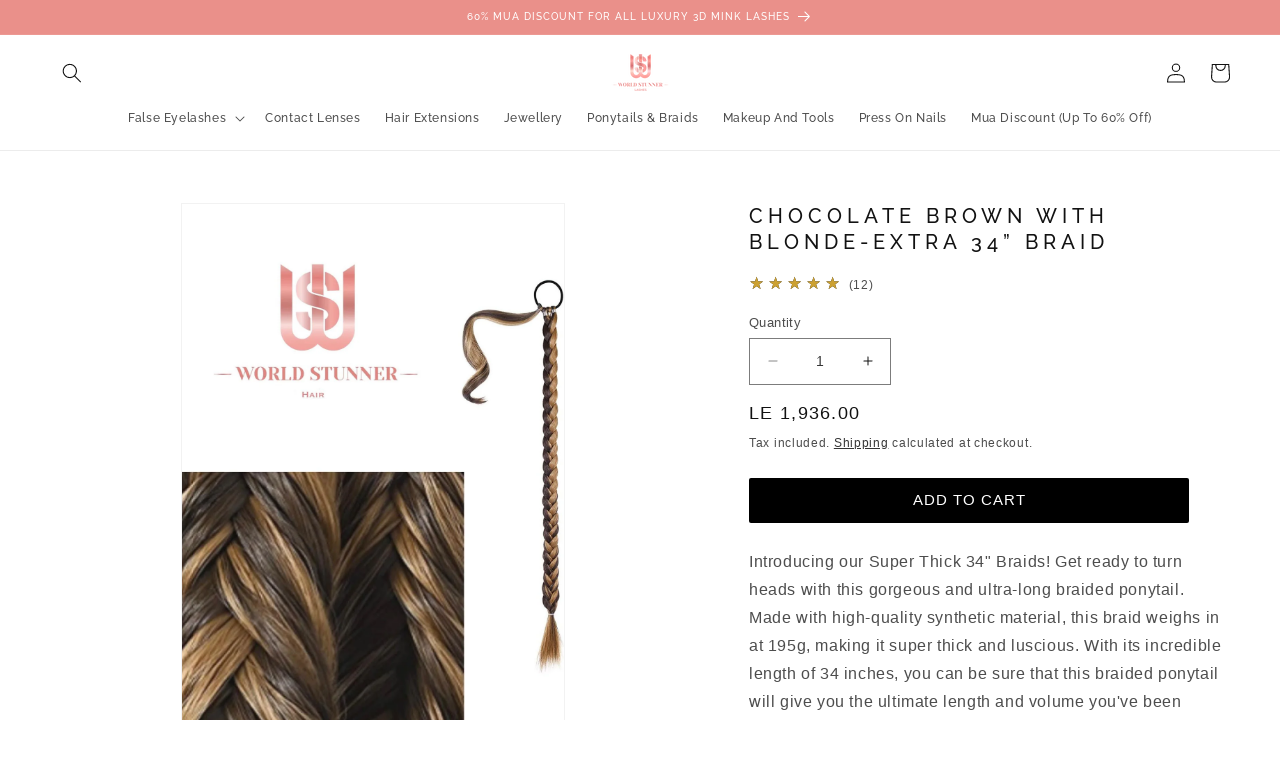

--- FILE ---
content_type: text/css
request_url: https://worldstunner.com/cdn/shop/t/1/assets/component-slider.css?v=111384418465749404671681389366
body_size: 696
content:
slider-component{--desktop-margin-left-first-item: max(5rem, calc((100vw - var(--page-width) + 10rem - var(--grid-desktop-horizontal-spacing)) / 2));position:relative;display:block}slider-component.slider-component-full-width{--desktop-margin-left-first-item: 1.5rem}@media screen and (max-width: 749px){slider-component.page-width{padding:0 1.5rem}}@media screen and (min-width: 749px) and (max-width: 990px){slider-component.page-width{padding:0 5rem}}@media screen and (max-width: 989px){.no-js slider-component .slider{padding-bottom:3rem}}.slider__slide{--focus-outline-padding: .5rem;--shadow-padding-top: calc((var(--shadow-vertical-offset) * -1 + var(--shadow-blur-radius)) * var(--shadow-visible));--shadow-padding-bottom: calc((var(--shadow-vertical-offset) + var(--shadow-blur-radius)) * var(--shadow-visible));scroll-snap-align:start;flex-shrink:0;padding-bottom:0}@media screen and (max-width: 749px){.slider.slider--mobile{position:relative;flex-wrap:inherit;overflow-x:auto;scroll-snap-type:x mandatory;scroll-behavior:smooth;scroll-padding-left:1.5rem;-webkit-overflow-scrolling:touch;margin-bottom:1rem}.slider--mobile:after{content:"";width:0;padding-left:1.5rem}.slider.slider--mobile .slider__slide{margin-bottom:0;padding-top:max(var(--focus-outline-padding),var(--shadow-padding-top));padding-bottom:max(var(--focus-outline-padding),var(--shadow-padding-bottom))}.slider.slider--mobile.contains-card--standard .slider__slide:not(.collection-list__item--no-media){padding-bottom:var(--focus-outline-padding)}.slider.slider--mobile.contains-content-container .slider__slide{--focus-outline-padding: 0rem}}@media screen and (min-width: 750px){.slider.slider--tablet-up{position:relative;flex-wrap:inherit;overflow-x:auto;scroll-snap-type:x mandatory;scroll-behavior:smooth;scroll-padding-left:1rem;-webkit-overflow-scrolling:touch}.slider.slider--tablet-up .slider__slide{margin-bottom:0}}@media screen and (max-width: 989px){.slider.slider--tablet{position:relative;flex-wrap:inherit;overflow-x:auto;scroll-snap-type:x mandatory;scroll-behavior:smooth;scroll-padding-left:1.5rem;-webkit-overflow-scrolling:touch;margin-bottom:1rem}.slider--tablet:after{content:"";width:0;padding-left:1.5rem;margin-left:calc(-1 * var(--grid-desktop-horizontal-spacing))}.slider.slider--tablet .slider__slide{margin-bottom:0;padding-top:max(var(--focus-outline-padding),var(--shadow-padding-top));padding-bottom:max(var(--focus-outline-padding),var(--shadow-padding-bottom))}.slider.slider--tablet.contains-card--standard .slider__slide:not(.collection-list__item--no-media){padding-bottom:var(--focus-outline-padding)}.slider.slider--tablet.contains-content-container .slider__slide{--focus-outline-padding: 0rem}}.slider--everywhere{position:relative;flex-wrap:inherit;overflow-x:auto;scroll-snap-type:x mandatory;scroll-behavior:smooth;-webkit-overflow-scrolling:touch;margin-bottom:1rem}.slider.slider--everywhere .slider__slide{margin-bottom:0;scroll-snap-align:center}@media screen and (min-width: 990px){.slider-component-desktop.page-width{max-width:none}.slider--desktop{position:relative;flex-wrap:inherit;overflow-x:auto;scroll-snap-type:x mandatory;scroll-behavior:smooth;-webkit-overflow-scrolling:touch;margin-bottom:1rem;scroll-padding-left:var(--desktop-margin-left-first-item)}.slider--desktop:after{content:"";width:0;padding-left:5rem;margin-left:calc(-1 * var(--grid-desktop-horizontal-spacing))}.slider.slider--desktop .slider__slide{margin-bottom:0;padding-top:max(var(--focus-outline-padding),var(--shadow-padding-top));padding-bottom:max(var(--focus-outline-padding),var(--shadow-padding-bottom))}.slider--desktop .slider__slide:first-child{margin-left:var(--desktop-margin-left-first-item);scroll-margin-left:var(--desktop-margin-left-first-item)}.slider-component-full-width .slider--desktop{scroll-padding-left:1.5rem}.slider-component-full-width .slider--desktop .slider__slide:first-child{margin-left:1.5rem;scroll-margin-left:1.5rem}.slider-component-full-width .slider--desktop:after{padding-left:1.5rem}.slider--desktop.grid--5-col-desktop .grid__item{width:calc((100% - var(--desktop-margin-left-first-item)) / 5 - var(--grid-desktop-horizontal-spacing) * 2)}.slider--desktop.grid--4-col-desktop .grid__item{width:calc((100% - var(--desktop-margin-left-first-item)) / 4 - var(--grid-desktop-horizontal-spacing) * 3)}.slider--desktop.grid--3-col-desktop .grid__item{width:calc((100% - var(--desktop-margin-left-first-item)) / 3 - var(--grid-desktop-horizontal-spacing) * 4)}.slider--desktop.grid--2-col-desktop .grid__item{width:calc((100% - var(--desktop-margin-left-first-item)) / 2 - var(--grid-desktop-horizontal-spacing) * 5)}.slider--desktop.grid--1-col-desktop .grid__item{width:calc((100% - var(--desktop-margin-left-first-item)) - var(--grid-desktop-horizontal-spacing) * 9)}.slider.slider--desktop.contains-card--standard .slider__slide:not(.collection-list__item--no-media){padding-bottom:var(--focus-outline-padding)}.slider.slider--desktop.contains-content-container .slider__slide{--focus-outline-padding: 0rem}}@media (prefers-reduced-motion){.slider{scroll-behavior:auto}}.slider{scrollbar-color:rgb(var(--color-foreground)) rgba(var(--color-foreground),.04);-ms-overflow-style:none;scrollbar-width:none}.slider::-webkit-scrollbar{height:.4rem;width:.4rem;display:none}.no-js .slider{-ms-overflow-style:auto;scrollbar-width:auto}.no-js .slider::-webkit-scrollbar{display:initial}.slider::-webkit-scrollbar-thumb{background-color:rgb(var(--color-foreground));border-radius:.4rem;border:0}.slider::-webkit-scrollbar-track{background:rgba(var(--color-foreground),.04);border-radius:.4rem}.slider-counter{display:flex;justify-content:center;min-width:4.4rem}@media screen and (min-width: 750px){.slider-counter--dots{margin:0 1.2rem}}.slider-counter__link{padding:1rem}@media screen and (max-width: 749px){.slider-counter__link{padding:.7rem}}.slider-counter__link--dots .dot{width:1rem;height:1rem;border-radius:50%;border:.1rem solid rgba(var(--color-foreground),.5);padding:0;display:block}.slider-counter__link--active.slider-counter__link--dots .dot{background-color:rgb(var(--color-foreground))}@media screen and (forced-colors: active){.slider-counter__link--active.slider-counter__link--dots .dot{background-color:CanvasText}}.slider-counter__link--dots:not(.slider-counter__link--active):hover .dot{border-color:rgb(var(--color-foreground))}.slider-counter__link--dots .dot,.slider-counter__link--numbers{transition:transform .2s ease-in-out}.slider-counter__link--active.slider-counter__link--numbers,.slider-counter__link--dots:not(.slider-counter__link--active):hover .dot,.slider-counter__link--numbers:hover{transform:scale(1.1)}.slider-counter__link--numbers{color:rgba(var(--color-foreground),.5);text-decoration:none}.slider-counter__link--numbers:hover{color:rgb(var(--color-foreground))}.slider-counter__link--active.slider-counter__link--numbers{text-decoration:underline;color:rgb(var(--color-foreground))}.slider-buttons{display:flex;align-items:center;justify-content:center}@media screen and (min-width: 990px){.slider:not(.slider--everywhere):not(.slider--desktop)+.slider-buttons{display:none}}@media screen and (max-width: 989px){.slider--desktop:not(.slider--tablet)+.slider-buttons{display:none}}@media screen and (min-width: 750px){.slider--mobile+.slider-buttons{display:none}}.slider-button{color:rgba(var(--color-foreground),.75);background:transparent;border:none;cursor:pointer;width:44px;height:44px;display:flex;align-items:center;justify-content:center}.slider-button:not([disabled]):hover{color:rgb(var(--color-foreground))}.slider-button .icon{height:.6rem}.slider-button[disabled] .icon{color:rgba(var(--color-foreground),.3);cursor:not-allowed}.slider-button--next .icon{transform:rotate(-90deg)}.slider-button--prev .icon{transform:rotate(90deg)}.slider-button--next:not([disabled]):hover .icon{transform:rotate(-90deg) scale(1.1)}.slider-button--prev:not([disabled]):hover .icon{transform:rotate(90deg) scale(1.1)}
/*# sourceMappingURL=/cdn/shop/t/1/assets/component-slider.css.map?v=111384418465749404671681389366 */
